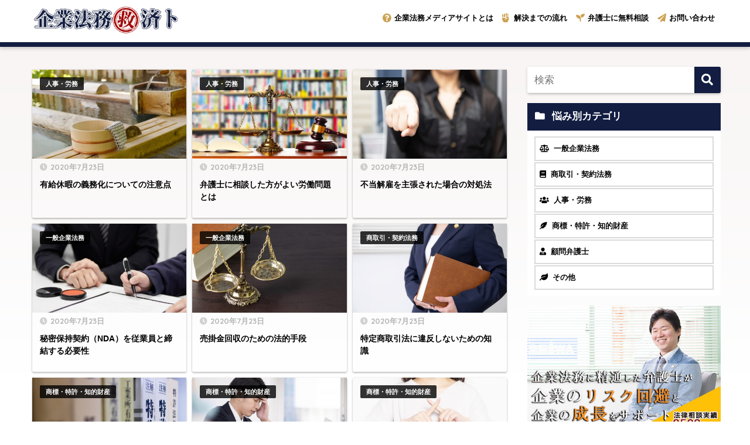

--- FILE ---
content_type: text/html; charset=UTF-8
request_url: https://lawyers-high.jp/legal-salvation/
body_size: 12063
content:
<!doctype html>
<html dir="ltr" lang="ja" prefix="og: https://ogp.me/ns#">
<head>
  <meta charset="utf-8">
  <meta http-equiv="X-UA-Compatible" content="IE=edge">
  <meta name="HandheldFriendly" content="True">
  <meta name="MobileOptimized" content="320">
  <meta name="viewport" content="width=device-width, initial-scale=1, viewport-fit=cover"/>
  <meta name="msapplication-TileColor" content="#121d41">
  <meta name="theme-color" content="#121d41">
  <link rel="pingback" href="https://lawyers-high.jp/legal-salvation/xmlrpc.php">
  <script src="https://ajax.googleapis.com/ajax/libs/jquery/3.1.0/jquery.min.js"></script>
  <script type="text/javascript">
    $(function(){
      $('#frontCategoly li').click(function(){
            $(this).children().toggleClass('open');
          });

    });
  </script>
  <title>ロイヤーズハイ企業法務メディア - 企業法務に関するメディアサイトです</title>

		<!-- All in One SEO 4.9.3 - aioseo.com -->
	<meta name="description" content="企業法務に関するメディアサイトです" />
	<meta name="robots" content="max-image-preview:large" />
	<link rel="canonical" href="https://lawyers-high.jp/legal-salvation/" />
	<link rel="next" href="https://lawyers-high.jp/legal-salvation/page/2/" />
	<meta name="generator" content="All in One SEO (AIOSEO) 4.9.3" />
		<meta property="og:locale" content="ja_JP" />
		<meta property="og:site_name" content="ロイヤーズハイ企業法務メディア - 企業法務に関するメディアサイトです" />
		<meta property="og:type" content="website" />
		<meta property="og:title" content="ロイヤーズハイ企業法務メディア - 企業法務に関するメディアサイトです" />
		<meta property="og:description" content="企業法務に関するメディアサイトです" />
		<meta property="og:url" content="https://lawyers-high.jp/legal-salvation/" />
		<meta name="twitter:card" content="summary" />
		<meta name="twitter:title" content="ロイヤーズハイ企業法務メディア - 企業法務に関するメディアサイトです" />
		<meta name="twitter:description" content="企業法務に関するメディアサイトです" />
		<script type="application/ld+json" class="aioseo-schema">
			{"@context":"https:\/\/schema.org","@graph":[{"@type":"BreadcrumbList","@id":"https:\/\/lawyers-high.jp\/legal-salvation\/#breadcrumblist","itemListElement":[{"@type":"ListItem","@id":"https:\/\/lawyers-high.jp\/legal-salvation#listItem","position":1,"name":"\u5bb6"}]},{"@type":"CollectionPage","@id":"https:\/\/lawyers-high.jp\/legal-salvation\/#collectionpage","url":"https:\/\/lawyers-high.jp\/legal-salvation\/","name":"\u30ed\u30a4\u30e4\u30fc\u30ba\u30cf\u30a4\u4f01\u696d\u6cd5\u52d9\u30e1\u30c7\u30a3\u30a2 - \u4f01\u696d\u6cd5\u52d9\u306b\u95a2\u3059\u308b\u30e1\u30c7\u30a3\u30a2\u30b5\u30a4\u30c8\u3067\u3059","description":"\u4f01\u696d\u6cd5\u52d9\u306b\u95a2\u3059\u308b\u30e1\u30c7\u30a3\u30a2\u30b5\u30a4\u30c8\u3067\u3059","inLanguage":"ja","isPartOf":{"@id":"https:\/\/lawyers-high.jp\/legal-salvation\/#website"},"breadcrumb":{"@id":"https:\/\/lawyers-high.jp\/legal-salvation\/#breadcrumblist"},"about":{"@id":"https:\/\/lawyers-high.jp\/legal-salvation\/#organization"}},{"@type":"Organization","@id":"https:\/\/lawyers-high.jp\/legal-salvation\/#organization","name":"\u30ed\u30a4\u30e4\u30fc\u30ba\u30cf\u30a4\u4f01\u696d\u6cd5\u52d9\u30e1\u30c7\u30a3\u30a2","description":"\u4f01\u696d\u6cd5\u52d9\u306b\u95a2\u3059\u308b\u30e1\u30c7\u30a3\u30a2\u30b5\u30a4\u30c8\u3067\u3059","url":"https:\/\/lawyers-high.jp\/legal-salvation\/"},{"@type":"WebSite","@id":"https:\/\/lawyers-high.jp\/legal-salvation\/#website","url":"https:\/\/lawyers-high.jp\/legal-salvation\/","name":"\u30ed\u30a4\u30e4\u30fc\u30ba\u30cf\u30a4\u4f01\u696d\u6cd5\u52d9\u30e1\u30c7\u30a3\u30a2","description":"\u4f01\u696d\u6cd5\u52d9\u306b\u95a2\u3059\u308b\u30e1\u30c7\u30a3\u30a2\u30b5\u30a4\u30c8\u3067\u3059","inLanguage":"ja","publisher":{"@id":"https:\/\/lawyers-high.jp\/legal-salvation\/#organization"}}]}
		</script>
		<!-- All in One SEO -->

<link rel='dns-prefetch' href='//ajax.googleapis.com' />
<link rel='dns-prefetch' href='//fonts.googleapis.com' />
<link rel='dns-prefetch' href='//use.fontawesome.com' />
<link rel="alternate" type="application/rss+xml" title="ロイヤーズハイ企業法務メディア &raquo; フィード" href="https://lawyers-high.jp/legal-salvation/feed/" />
<script type="text/javascript">
/* <![CDATA[ */
window._wpemojiSettings = {"baseUrl":"https:\/\/s.w.org\/images\/core\/emoji\/15.0.3\/72x72\/","ext":".png","svgUrl":"https:\/\/s.w.org\/images\/core\/emoji\/15.0.3\/svg\/","svgExt":".svg","source":{"concatemoji":"https:\/\/lawyers-high.jp\/legal-salvation\/wp-includes\/js\/wp-emoji-release.min.js"}};
/*! This file is auto-generated */
!function(i,n){var o,s,e;function c(e){try{var t={supportTests:e,timestamp:(new Date).valueOf()};sessionStorage.setItem(o,JSON.stringify(t))}catch(e){}}function p(e,t,n){e.clearRect(0,0,e.canvas.width,e.canvas.height),e.fillText(t,0,0);var t=new Uint32Array(e.getImageData(0,0,e.canvas.width,e.canvas.height).data),r=(e.clearRect(0,0,e.canvas.width,e.canvas.height),e.fillText(n,0,0),new Uint32Array(e.getImageData(0,0,e.canvas.width,e.canvas.height).data));return t.every(function(e,t){return e===r[t]})}function u(e,t,n){switch(t){case"flag":return n(e,"\ud83c\udff3\ufe0f\u200d\u26a7\ufe0f","\ud83c\udff3\ufe0f\u200b\u26a7\ufe0f")?!1:!n(e,"\ud83c\uddfa\ud83c\uddf3","\ud83c\uddfa\u200b\ud83c\uddf3")&&!n(e,"\ud83c\udff4\udb40\udc67\udb40\udc62\udb40\udc65\udb40\udc6e\udb40\udc67\udb40\udc7f","\ud83c\udff4\u200b\udb40\udc67\u200b\udb40\udc62\u200b\udb40\udc65\u200b\udb40\udc6e\u200b\udb40\udc67\u200b\udb40\udc7f");case"emoji":return!n(e,"\ud83d\udc26\u200d\u2b1b","\ud83d\udc26\u200b\u2b1b")}return!1}function f(e,t,n){var r="undefined"!=typeof WorkerGlobalScope&&self instanceof WorkerGlobalScope?new OffscreenCanvas(300,150):i.createElement("canvas"),a=r.getContext("2d",{willReadFrequently:!0}),o=(a.textBaseline="top",a.font="600 32px Arial",{});return e.forEach(function(e){o[e]=t(a,e,n)}),o}function t(e){var t=i.createElement("script");t.src=e,t.defer=!0,i.head.appendChild(t)}"undefined"!=typeof Promise&&(o="wpEmojiSettingsSupports",s=["flag","emoji"],n.supports={everything:!0,everythingExceptFlag:!0},e=new Promise(function(e){i.addEventListener("DOMContentLoaded",e,{once:!0})}),new Promise(function(t){var n=function(){try{var e=JSON.parse(sessionStorage.getItem(o));if("object"==typeof e&&"number"==typeof e.timestamp&&(new Date).valueOf()<e.timestamp+604800&&"object"==typeof e.supportTests)return e.supportTests}catch(e){}return null}();if(!n){if("undefined"!=typeof Worker&&"undefined"!=typeof OffscreenCanvas&&"undefined"!=typeof URL&&URL.createObjectURL&&"undefined"!=typeof Blob)try{var e="postMessage("+f.toString()+"("+[JSON.stringify(s),u.toString(),p.toString()].join(",")+"));",r=new Blob([e],{type:"text/javascript"}),a=new Worker(URL.createObjectURL(r),{name:"wpTestEmojiSupports"});return void(a.onmessage=function(e){c(n=e.data),a.terminate(),t(n)})}catch(e){}c(n=f(s,u,p))}t(n)}).then(function(e){for(var t in e)n.supports[t]=e[t],n.supports.everything=n.supports.everything&&n.supports[t],"flag"!==t&&(n.supports.everythingExceptFlag=n.supports.everythingExceptFlag&&n.supports[t]);n.supports.everythingExceptFlag=n.supports.everythingExceptFlag&&!n.supports.flag,n.DOMReady=!1,n.readyCallback=function(){n.DOMReady=!0}}).then(function(){return e}).then(function(){var e;n.supports.everything||(n.readyCallback(),(e=n.source||{}).concatemoji?t(e.concatemoji):e.wpemoji&&e.twemoji&&(t(e.twemoji),t(e.wpemoji)))}))}((window,document),window._wpemojiSettings);
/* ]]> */
</script>
<link rel='stylesheet' id='sng-stylesheet-css' href='https://lawyers-high.jp/legal-salvation/wp-content/themes/sango-theme/style.css?ver1_8_7' type='text/css' media='all' />
<link rel='stylesheet' id='sng-option-css' href='https://lawyers-high.jp/legal-salvation/wp-content/themes/sango-theme/entry-option.css?ver1_8_7' type='text/css' media='all' />
<link rel='stylesheet' id='sng-googlefonts-css' href='https://fonts.googleapis.com/css?family=Quicksand%3A500%2C700&#038;display=swap' type='text/css' media='all' />
<link rel='stylesheet' id='sng-fontawesome5-css' href='https://use.fontawesome.com/releases/v5.7.2/css/all.css' type='text/css' media='all' />
<style id='wp-emoji-styles-inline-css' type='text/css'>

	img.wp-smiley, img.emoji {
		display: inline !important;
		border: none !important;
		box-shadow: none !important;
		height: 1em !important;
		width: 1em !important;
		margin: 0 0.07em !important;
		vertical-align: -0.1em !important;
		background: none !important;
		padding: 0 !important;
	}
</style>
<link rel='stylesheet' id='wp-block-library-css' href='https://lawyers-high.jp/legal-salvation/wp-includes/css/dist/block-library/style.min.css' type='text/css' media='all' />
<link rel='stylesheet' id='aioseo/css/src/vue/standalone/blocks/table-of-contents/global.scss-css' href='https://lawyers-high.jp/legal-salvation/wp-content/plugins/all-in-one-seo-pack/dist/Lite/assets/css/table-of-contents/global.e90f6d47.css' type='text/css' media='all' />
<style id='classic-theme-styles-inline-css' type='text/css'>
/*! This file is auto-generated */
.wp-block-button__link{color:#fff;background-color:#32373c;border-radius:9999px;box-shadow:none;text-decoration:none;padding:calc(.667em + 2px) calc(1.333em + 2px);font-size:1.125em}.wp-block-file__button{background:#32373c;color:#fff;text-decoration:none}
</style>
<style id='global-styles-inline-css' type='text/css'>
:root{--wp--preset--aspect-ratio--square: 1;--wp--preset--aspect-ratio--4-3: 4/3;--wp--preset--aspect-ratio--3-4: 3/4;--wp--preset--aspect-ratio--3-2: 3/2;--wp--preset--aspect-ratio--2-3: 2/3;--wp--preset--aspect-ratio--16-9: 16/9;--wp--preset--aspect-ratio--9-16: 9/16;--wp--preset--color--black: #000000;--wp--preset--color--cyan-bluish-gray: #abb8c3;--wp--preset--color--white: #ffffff;--wp--preset--color--pale-pink: #f78da7;--wp--preset--color--vivid-red: #cf2e2e;--wp--preset--color--luminous-vivid-orange: #ff6900;--wp--preset--color--luminous-vivid-amber: #fcb900;--wp--preset--color--light-green-cyan: #7bdcb5;--wp--preset--color--vivid-green-cyan: #00d084;--wp--preset--color--pale-cyan-blue: #8ed1fc;--wp--preset--color--vivid-cyan-blue: #0693e3;--wp--preset--color--vivid-purple: #9b51e0;--wp--preset--gradient--vivid-cyan-blue-to-vivid-purple: linear-gradient(135deg,rgba(6,147,227,1) 0%,rgb(155,81,224) 100%);--wp--preset--gradient--light-green-cyan-to-vivid-green-cyan: linear-gradient(135deg,rgb(122,220,180) 0%,rgb(0,208,130) 100%);--wp--preset--gradient--luminous-vivid-amber-to-luminous-vivid-orange: linear-gradient(135deg,rgba(252,185,0,1) 0%,rgba(255,105,0,1) 100%);--wp--preset--gradient--luminous-vivid-orange-to-vivid-red: linear-gradient(135deg,rgba(255,105,0,1) 0%,rgb(207,46,46) 100%);--wp--preset--gradient--very-light-gray-to-cyan-bluish-gray: linear-gradient(135deg,rgb(238,238,238) 0%,rgb(169,184,195) 100%);--wp--preset--gradient--cool-to-warm-spectrum: linear-gradient(135deg,rgb(74,234,220) 0%,rgb(151,120,209) 20%,rgb(207,42,186) 40%,rgb(238,44,130) 60%,rgb(251,105,98) 80%,rgb(254,248,76) 100%);--wp--preset--gradient--blush-light-purple: linear-gradient(135deg,rgb(255,206,236) 0%,rgb(152,150,240) 100%);--wp--preset--gradient--blush-bordeaux: linear-gradient(135deg,rgb(254,205,165) 0%,rgb(254,45,45) 50%,rgb(107,0,62) 100%);--wp--preset--gradient--luminous-dusk: linear-gradient(135deg,rgb(255,203,112) 0%,rgb(199,81,192) 50%,rgb(65,88,208) 100%);--wp--preset--gradient--pale-ocean: linear-gradient(135deg,rgb(255,245,203) 0%,rgb(182,227,212) 50%,rgb(51,167,181) 100%);--wp--preset--gradient--electric-grass: linear-gradient(135deg,rgb(202,248,128) 0%,rgb(113,206,126) 100%);--wp--preset--gradient--midnight: linear-gradient(135deg,rgb(2,3,129) 0%,rgb(40,116,252) 100%);--wp--preset--font-size--small: 13px;--wp--preset--font-size--medium: 20px;--wp--preset--font-size--large: 36px;--wp--preset--font-size--x-large: 42px;--wp--preset--spacing--20: 0.44rem;--wp--preset--spacing--30: 0.67rem;--wp--preset--spacing--40: 1rem;--wp--preset--spacing--50: 1.5rem;--wp--preset--spacing--60: 2.25rem;--wp--preset--spacing--70: 3.38rem;--wp--preset--spacing--80: 5.06rem;--wp--preset--shadow--natural: 6px 6px 9px rgba(0, 0, 0, 0.2);--wp--preset--shadow--deep: 12px 12px 50px rgba(0, 0, 0, 0.4);--wp--preset--shadow--sharp: 6px 6px 0px rgba(0, 0, 0, 0.2);--wp--preset--shadow--outlined: 6px 6px 0px -3px rgba(255, 255, 255, 1), 6px 6px rgba(0, 0, 0, 1);--wp--preset--shadow--crisp: 6px 6px 0px rgba(0, 0, 0, 1);}:where(.is-layout-flex){gap: 0.5em;}:where(.is-layout-grid){gap: 0.5em;}body .is-layout-flex{display: flex;}.is-layout-flex{flex-wrap: wrap;align-items: center;}.is-layout-flex > :is(*, div){margin: 0;}body .is-layout-grid{display: grid;}.is-layout-grid > :is(*, div){margin: 0;}:where(.wp-block-columns.is-layout-flex){gap: 2em;}:where(.wp-block-columns.is-layout-grid){gap: 2em;}:where(.wp-block-post-template.is-layout-flex){gap: 1.25em;}:where(.wp-block-post-template.is-layout-grid){gap: 1.25em;}.has-black-color{color: var(--wp--preset--color--black) !important;}.has-cyan-bluish-gray-color{color: var(--wp--preset--color--cyan-bluish-gray) !important;}.has-white-color{color: var(--wp--preset--color--white) !important;}.has-pale-pink-color{color: var(--wp--preset--color--pale-pink) !important;}.has-vivid-red-color{color: var(--wp--preset--color--vivid-red) !important;}.has-luminous-vivid-orange-color{color: var(--wp--preset--color--luminous-vivid-orange) !important;}.has-luminous-vivid-amber-color{color: var(--wp--preset--color--luminous-vivid-amber) !important;}.has-light-green-cyan-color{color: var(--wp--preset--color--light-green-cyan) !important;}.has-vivid-green-cyan-color{color: var(--wp--preset--color--vivid-green-cyan) !important;}.has-pale-cyan-blue-color{color: var(--wp--preset--color--pale-cyan-blue) !important;}.has-vivid-cyan-blue-color{color: var(--wp--preset--color--vivid-cyan-blue) !important;}.has-vivid-purple-color{color: var(--wp--preset--color--vivid-purple) !important;}.has-black-background-color{background-color: var(--wp--preset--color--black) !important;}.has-cyan-bluish-gray-background-color{background-color: var(--wp--preset--color--cyan-bluish-gray) !important;}.has-white-background-color{background-color: var(--wp--preset--color--white) !important;}.has-pale-pink-background-color{background-color: var(--wp--preset--color--pale-pink) !important;}.has-vivid-red-background-color{background-color: var(--wp--preset--color--vivid-red) !important;}.has-luminous-vivid-orange-background-color{background-color: var(--wp--preset--color--luminous-vivid-orange) !important;}.has-luminous-vivid-amber-background-color{background-color: var(--wp--preset--color--luminous-vivid-amber) !important;}.has-light-green-cyan-background-color{background-color: var(--wp--preset--color--light-green-cyan) !important;}.has-vivid-green-cyan-background-color{background-color: var(--wp--preset--color--vivid-green-cyan) !important;}.has-pale-cyan-blue-background-color{background-color: var(--wp--preset--color--pale-cyan-blue) !important;}.has-vivid-cyan-blue-background-color{background-color: var(--wp--preset--color--vivid-cyan-blue) !important;}.has-vivid-purple-background-color{background-color: var(--wp--preset--color--vivid-purple) !important;}.has-black-border-color{border-color: var(--wp--preset--color--black) !important;}.has-cyan-bluish-gray-border-color{border-color: var(--wp--preset--color--cyan-bluish-gray) !important;}.has-white-border-color{border-color: var(--wp--preset--color--white) !important;}.has-pale-pink-border-color{border-color: var(--wp--preset--color--pale-pink) !important;}.has-vivid-red-border-color{border-color: var(--wp--preset--color--vivid-red) !important;}.has-luminous-vivid-orange-border-color{border-color: var(--wp--preset--color--luminous-vivid-orange) !important;}.has-luminous-vivid-amber-border-color{border-color: var(--wp--preset--color--luminous-vivid-amber) !important;}.has-light-green-cyan-border-color{border-color: var(--wp--preset--color--light-green-cyan) !important;}.has-vivid-green-cyan-border-color{border-color: var(--wp--preset--color--vivid-green-cyan) !important;}.has-pale-cyan-blue-border-color{border-color: var(--wp--preset--color--pale-cyan-blue) !important;}.has-vivid-cyan-blue-border-color{border-color: var(--wp--preset--color--vivid-cyan-blue) !important;}.has-vivid-purple-border-color{border-color: var(--wp--preset--color--vivid-purple) !important;}.has-vivid-cyan-blue-to-vivid-purple-gradient-background{background: var(--wp--preset--gradient--vivid-cyan-blue-to-vivid-purple) !important;}.has-light-green-cyan-to-vivid-green-cyan-gradient-background{background: var(--wp--preset--gradient--light-green-cyan-to-vivid-green-cyan) !important;}.has-luminous-vivid-amber-to-luminous-vivid-orange-gradient-background{background: var(--wp--preset--gradient--luminous-vivid-amber-to-luminous-vivid-orange) !important;}.has-luminous-vivid-orange-to-vivid-red-gradient-background{background: var(--wp--preset--gradient--luminous-vivid-orange-to-vivid-red) !important;}.has-very-light-gray-to-cyan-bluish-gray-gradient-background{background: var(--wp--preset--gradient--very-light-gray-to-cyan-bluish-gray) !important;}.has-cool-to-warm-spectrum-gradient-background{background: var(--wp--preset--gradient--cool-to-warm-spectrum) !important;}.has-blush-light-purple-gradient-background{background: var(--wp--preset--gradient--blush-light-purple) !important;}.has-blush-bordeaux-gradient-background{background: var(--wp--preset--gradient--blush-bordeaux) !important;}.has-luminous-dusk-gradient-background{background: var(--wp--preset--gradient--luminous-dusk) !important;}.has-pale-ocean-gradient-background{background: var(--wp--preset--gradient--pale-ocean) !important;}.has-electric-grass-gradient-background{background: var(--wp--preset--gradient--electric-grass) !important;}.has-midnight-gradient-background{background: var(--wp--preset--gradient--midnight) !important;}.has-small-font-size{font-size: var(--wp--preset--font-size--small) !important;}.has-medium-font-size{font-size: var(--wp--preset--font-size--medium) !important;}.has-large-font-size{font-size: var(--wp--preset--font-size--large) !important;}.has-x-large-font-size{font-size: var(--wp--preset--font-size--x-large) !important;}
:where(.wp-block-post-template.is-layout-flex){gap: 1.25em;}:where(.wp-block-post-template.is-layout-grid){gap: 1.25em;}
:where(.wp-block-columns.is-layout-flex){gap: 2em;}:where(.wp-block-columns.is-layout-grid){gap: 2em;}
:root :where(.wp-block-pullquote){font-size: 1.5em;line-height: 1.6;}
</style>
<link rel='stylesheet' id='toc-screen-css' href='https://lawyers-high.jp/legal-salvation/wp-content/plugins/table-of-contents-plus/screen.min.css' type='text/css' media='all' />
<link rel='stylesheet' id='parent-style-css' href='https://lawyers-high.jp/legal-salvation/wp-content/themes/sango-theme/style.css' type='text/css' media='all' />
<link rel='stylesheet' id='child-style-css' href='https://lawyers-high.jp/legal-salvation/wp-content/themes/sango-adamas-m/style.css' type='text/css' media='all' />
<script type="text/javascript" src="https://ajax.googleapis.com/ajax/libs/jquery/2.2.4/jquery.min.js" id="jquery-js"></script>
<link rel="https://api.w.org/" href="https://lawyers-high.jp/legal-salvation/wp-json/" /><link rel="EditURI" type="application/rsd+xml" title="RSD" href="https://lawyers-high.jp/legal-salvation/xmlrpc.php?rsd" />
<meta name="description" content="企業法務に関するメディアサイトです" /><meta property="og:title" content="ロイヤーズハイ企業法務メディア｜企業法務に関するメディアサイトです" />
<meta property="og:description" content="企業法務に関するメディアサイトです" />
<meta property="og:type" content="website" />
<meta property="og:url" content="https://lawyers-high.jp/legal-salvation" />
<meta property="og:image" content="https://lawyers-high.jp/legal-salvation//wp-content/uploads/2020/07/dammy.jpg" />
<meta name="thumbnail" content="https://lawyers-high.jp/legal-salvation//wp-content/uploads/2020/07/dammy.jpg" />
<meta property="og:site_name" content="ロイヤーズハイ企業法務メディア" />
<meta name="twitter:card" content="summary_large_image" />
<link rel="icon" href="https://lawyers-high.jp/legal-salvation/wp-content/uploads/2020/07/cropped-天秤アイコン1-32x32.png" sizes="32x32" />
<link rel="icon" href="https://lawyers-high.jp/legal-salvation/wp-content/uploads/2020/07/cropped-天秤アイコン1-192x192.png" sizes="192x192" />
<link rel="apple-touch-icon" href="https://lawyers-high.jp/legal-salvation/wp-content/uploads/2020/07/cropped-天秤アイコン1-180x180.png" />
<meta name="msapplication-TileImage" content="https://lawyers-high.jp/legal-salvation/wp-content/uploads/2020/07/cropped-天秤アイコン1-270x270.png" />
<style>
a {color: #121d41;}
.main-c, .has-sango-main-color {color: #121d41;}
.main-bc, .has-sango-main-background-color {background-color: #121d41;}
.main-bdr, #inner-content .main-bdr {border-color:  #121d41;}
.pastel-c, .has-sango-pastel-color {color: #121d41; }
.pastel-bc, .has-sango-pastel-background-color, #inner-content .pastel-bc {background-color: #121d41;}
.accent-c, .has-sango-accent-color {color: #cca151;}
.accent-bc, .has-sango-accent-background-color {background-color: #cca151;}
.header, #footer-menu, .drawer__title {background-color: #ffffff;}
#logo a {color: #FFF;}
.desktop-nav li a , .mobile-nav li a, #footer-menu a ,.copyright, #drawer__open, .header-search__open, .drawer__title {color: #000000;}
.drawer__title .close span, .drawer__title .close span:before {background: #000000;}
.desktop-nav li:after {background: #000000;}
.mobile-nav .current-menu-item {border-bottom-color: #000000;}
.widgettitle {color: #ffffff;background-color:#121d41;}
.footer {background-color: #e0e4eb;}
.footer, .footer a, .footer .widget ul li a {color: #333333;}
#toc_container .toc_title, .entry-content .ez-toc-title-container, #footer_menu .raised, .pagination a, .pagination span, #reply-title:before , .entry-content blockquote:before ,.main-c-before li:before ,.main-c-b:before{color: #121d41;}
#searchsubmit, #toc_container .toc_title:before, .ez-toc-title-container:before, .cat-name, .pre_tag > span, .pagination .current, #submit ,.withtag_list > span,.main-bc-before li:before {background-color: #121d41;}
#toc_container, #ez-toc-container, h3 ,.li-mainbdr ul,.li-mainbdr ol {border-color: #121d41;}
.search-title i ,.acc-bc-before li:before {background: #cca151;}
.li-accentbdr ul, .li-accentbdr ol {border-color: #cca151;}
.pagination a:hover ,.li-pastelbc ul, .li-pastelbc ol {background: #121d41;}
body {font-size: 100%;}
@media only screen and (min-width: 481px) {
body {font-size: 107%;}
}
@media only screen and (min-width: 1030px) {
body {font-size: 107%;}
}
.totop {background: #cda051;}
.header-info a {color: #FFF; background: linear-gradient(95deg,#738bff,#85e3ec);}
.fixed-menu ul {background: #FFF;}
.fixed-menu a {color: #a2a7ab;}
.fixed-menu .current-menu-item a , .fixed-menu ul li a.active {color: #6bb6ff;}
.post-tab {background: #FFF;} .post-tab>div {color: #a7a7a7} .post-tab > div.tab-active{background: linear-gradient(45deg,#bdb9ff,#67b8ff)}
</style>
	
	<!-- Google Tag Manager -->
<script>(function(w,d,s,l,i){w[l]=w[l]||[];w[l].push({'gtm.start':
new Date().getTime(),event:'gtm.js'});var f=d.getElementsByTagName(s)[0],
j=d.createElement(s),dl=l!='dataLayer'?'&l='+l:'';j.async=true;j.src=
'https://www.googletagmanager.com/gtm.js?id='+i+dl;f.parentNode.insertBefore(j,f);
})(window,document,'script','dataLayer','GTM-5CH24NQ');</script>
<!-- End Google Tag Manager -->
<!-- SA Google Tag Manager -->
<script>(function(w,d,s,l,i){w[l]=w[l]||[];w[l].push({'gtm.start':
new Date().getTime(),event:'gtm.js'});var f=d.getElementsByTagName(s)[0],
j=d.createElement(s),dl=l!='dataLayer'?'&l='+l:'';j.async=true;j.src=
'https://www.googletagmanager.com/gtm.js?id='+i+dl;f.parentNode.insertBefore(j,f);
})(window,document,'script','dataLayer','GTM-KC7S24JG');</script>
<!--  SA End Google Tag Manager -->
	<meta name="google-site-verification" content="iHz8fWjnmL-XckZih-ySPdOD5MD5p23XxAFaLPbxsfU" />
</head>
<body class="home blog fa5">
<!-- Google Tag Manager (noscript) -->
<noscript><iframe src="https://www.googletagmanager.com/ns.html?id=GTM-KC7S24JG"
height="0" width="0" style="display:none;visibility:hidden"></iframe></noscript>
<!-- End Google Tag Manager (noscript) -->
  <div id="container">
    <header class="header">
            <div id="inner-header" class="wrap cf">
    <h1 id="logo" class="h1 dfont">
    <a href="https://lawyers-high.jp/legal-salvation">
              <img src="https://lawyers-high.jp/legal-salvation//wp-content/uploads/2020/07/logo-kigyou.png" alt="ロイヤーズハイ企業法務メディア">
                </a>
  </h1>
  <div class="header-search">
      <label class="header-search__open" for="header-search-input"><i class="fas fa-search"></i></label>
    <input type="checkbox" class="header-search__input" id="header-search-input" onclick="document.querySelector('.header-search__modal .searchform__input').focus()">
  <label class="header-search__close" for="header-search-input"></label>
  <div class="header-search__modal">
    <form role="search" method="get" id="searchform" class="searchform" action="https://lawyers-high.jp/legal-salvation/">
  <div>
    <input type="search" id="s" class="searchform__input" name="s" value="" placeholder="検索" />
    <button type="submit" id="searchsubmit" class="searchform__submit"><i class="fas fa-search"></i></button>
  </div>
</form>  </div>
</div>  <nav class="desktop-nav clearfix"><ul id="menu-%e3%82%b0%e3%83%ad%e3%83%bc%e3%83%90%e3%83%ab%e3%83%8a%e3%83%93" class="menu"><li id="menu-item-65" class="menu-item menu-item-type-post_type menu-item-object-page menu-item-65"><a href="https://lawyers-high.jp/legal-salvation/about/">企業法務メディアサイトとは</a></li>
<li id="menu-item-66" class="menu-item menu-item-type-post_type menu-item-object-page menu-item-66"><a href="https://lawyers-high.jp/legal-salvation/flow/">解決までの流れ</a></li>
<li id="menu-item-20" class="menu-item menu-item-type-post_type menu-item-object-page menu-item-20"><a href="https://lawyers-high.jp/legal-salvation/lawer/">弁護士に無料相談</a></li>
<li id="menu-item-21" class="menu-item menu-item-type-post_type menu-item-object-page menu-item-21"><a href="https://lawyers-high.jp/legal-salvation/contact/">お問い合わせ</a></li>
</ul></nav></div>
						<div class="infoWrapper spModal spOnly">
					<div>
						<p class="time">無料法律相談実施中</p>
						<a href="tel:06-4394-7790" class="tel"> <i class="fas fa-phone"></i>&nbsp;06-4394-7790</a>
						<p class="holiday pcOnly">土日祝・夜間も対応</p>
					</div>
					<a style="margin:0;" href="https://lawyers-high.jp/legal-salvation/contact" class="mail flex"><i class="fas fa-envelope"></i><p>24時間<br>メール受付中</p></a>
				</div>
				    </header>
      <div id="content">
    <div id="inner-content" class="wrap cf">
      <main id="main" class="m-all t-2of3 d-5of7 cf">
            <div class="cardtype cf">
        <article class="cardtype__article">
    <a class="cardtype__link" href="https://lawyers-high.jp/legal-salvation/349/">
      <p class="cardtype__img">
        <img src="https://lawyers-high.jp/legal-salvation/wp-content/uploads/2020/07/280029_s-520x300.jpg" alt="有給休暇の義務化についての注意点" loading="lazy">
      </p>
      <div class="cardtype__article-info">
        <time class="pubdate entry-time dfont" itemprop="datePublished" datetime="2020-07-23">2020年7月23日</time>        <h2>有給休暇の義務化についての注意点</h2>
      </div>
    </a>
  <a class="dfont cat-name catid3" href="https://lawyers-high.jp/legal-salvation/category/cat-3/">人事・労務</a>  </article>
  <article class="cardtype__article">
    <a class="cardtype__link" href="https://lawyers-high.jp/legal-salvation/346/">
      <p class="cardtype__img">
        <img src="https://lawyers-high.jp/legal-salvation/wp-content/uploads/2020/07/3568743_s-520x300.jpg" alt="弁護士に相談した方がよい労働問題とは" loading="lazy">
      </p>
      <div class="cardtype__article-info">
        <time class="pubdate entry-time dfont" itemprop="datePublished" datetime="2020-07-23">2020年7月23日</time>        <h2>弁護士に相談した方がよい労働問題とは</h2>
      </div>
    </a>
  <a class="dfont cat-name catid3" href="https://lawyers-high.jp/legal-salvation/category/cat-3/">人事・労務</a>  </article>
  <article class="cardtype__article">
    <a class="cardtype__link" href="https://lawyers-high.jp/legal-salvation/342/">
      <p class="cardtype__img">
        <img src="https://lawyers-high.jp/legal-salvation/wp-content/uploads/2020/07/3680887_s-520x300.jpg" alt="不当解雇を主張された場合の対処法" loading="lazy">
      </p>
      <div class="cardtype__article-info">
        <time class="pubdate entry-time dfont" itemprop="datePublished" datetime="2020-07-23">2020年7月23日</time>        <h2>不当解雇を主張された場合の対処法</h2>
      </div>
    </a>
  <a class="dfont cat-name catid3" href="https://lawyers-high.jp/legal-salvation/category/cat-3/">人事・労務</a>  </article>
  <article class="cardtype__article">
    <a class="cardtype__link" href="https://lawyers-high.jp/legal-salvation/338/">
      <p class="cardtype__img">
        <img src="https://lawyers-high.jp/legal-salvation/wp-content/uploads/2020/07/3323941_s-520x300.jpg" alt="秘密保持契約（NDA）を従業員と締結する必要性" loading="lazy">
      </p>
      <div class="cardtype__article-info">
        <time class="pubdate entry-time dfont" itemprop="datePublished" datetime="2020-07-23">2020年7月23日</time>        <h2>秘密保持契約（NDA）を従業員と締結する必要性</h2>
      </div>
    </a>
  <a class="dfont cat-name catid1" href="https://lawyers-high.jp/legal-salvation/category/cat-1/">一般企業法務</a>  </article>
  <article class="cardtype__article">
    <a class="cardtype__link" href="https://lawyers-high.jp/legal-salvation/335/">
      <p class="cardtype__img">
        <img src="https://lawyers-high.jp/legal-salvation/wp-content/uploads/2020/07/3676575_s-520x300.jpg" alt="売掛金回収のための法的手段" loading="lazy">
      </p>
      <div class="cardtype__article-info">
        <time class="pubdate entry-time dfont" itemprop="datePublished" datetime="2020-07-23">2020年7月23日</time>        <h2>売掛金回収のための法的手段</h2>
      </div>
    </a>
  <a class="dfont cat-name catid1" href="https://lawyers-high.jp/legal-salvation/category/cat-1/">一般企業法務</a>  </article>
  <article class="cardtype__article">
    <a class="cardtype__link" href="https://lawyers-high.jp/legal-salvation/328/">
      <p class="cardtype__img">
        <img src="https://lawyers-high.jp/legal-salvation/wp-content/uploads/2020/07/3676703_s-520x300.jpg" alt="特定商取引法に違反しないための知識" loading="lazy">
      </p>
      <div class="cardtype__article-info">
        <time class="pubdate entry-time dfont" itemprop="datePublished" datetime="2020-07-23">2020年7月23日</time>        <h2>特定商取引法に違反しないための知識</h2>
      </div>
    </a>
  <a class="dfont cat-name catid2" href="https://lawyers-high.jp/legal-salvation/category/cat-2/">商取引・契約法務</a>  </article>
  <article class="cardtype__article">
    <a class="cardtype__link" href="https://lawyers-high.jp/legal-salvation/322/">
      <p class="cardtype__img">
        <img src="https://lawyers-high.jp/legal-salvation/wp-content/uploads/2020/07/1019832_s-520x300.jpg" alt="特許権の性質と対象となる範囲" loading="lazy">
      </p>
      <div class="cardtype__article-info">
        <time class="pubdate entry-time dfont" itemprop="datePublished" datetime="2020-07-23">2020年7月23日</time>        <h2>特許権の性質と対象となる範囲</h2>
      </div>
    </a>
  <a class="dfont cat-name catid4" href="https://lawyers-high.jp/legal-salvation/category/cat-4/">商標・特許・知的財産</a>  </article>
  <article class="cardtype__article">
    <a class="cardtype__link" href="https://lawyers-high.jp/legal-salvation/316/">
      <p class="cardtype__img">
        <img src="https://lawyers-high.jp/legal-salvation/wp-content/uploads/2020/07/3319089_s-520x300.jpg" alt="著作権侵害してしまった場合" loading="lazy">
      </p>
      <div class="cardtype__article-info">
        <time class="pubdate entry-time dfont" itemprop="datePublished" datetime="2020-07-23">2020年7月23日</time>        <h2>著作権侵害してしまった場合</h2>
      </div>
    </a>
  <a class="dfont cat-name catid4" href="https://lawyers-high.jp/legal-salvation/category/cat-4/">商標・特許・知的財産</a>  </article>
  <article class="cardtype__article">
    <a class="cardtype__link" href="https://lawyers-high.jp/legal-salvation/312/">
      <p class="cardtype__img">
        <img src="https://lawyers-high.jp/legal-salvation/wp-content/uploads/2020/07/3374361_s-520x300.jpg" alt="著作権侵害されてしまった場合" loading="lazy">
      </p>
      <div class="cardtype__article-info">
        <time class="pubdate entry-time dfont" itemprop="datePublished" datetime="2020-07-23">2020年7月23日</time>        <h2>著作権侵害されてしまった場合</h2>
      </div>
    </a>
  <a class="dfont cat-name catid4" href="https://lawyers-high.jp/legal-salvation/category/cat-4/">商標・特許・知的財産</a>  </article>
  <article class="cardtype__article">
    <a class="cardtype__link" href="https://lawyers-high.jp/legal-salvation/309/">
      <p class="cardtype__img">
        <img src="https://lawyers-high.jp/legal-salvation/wp-content/uploads/2020/07/3244504_s-520x300.jpg" alt="知的財産として保護される対象とは" loading="lazy">
      </p>
      <div class="cardtype__article-info">
        <time class="pubdate entry-time dfont" itemprop="datePublished" datetime="2020-07-23">2020年7月23日</time>        <h2>知的財産として保護される対象とは</h2>
      </div>
    </a>
  <a class="dfont cat-name catid4" href="https://lawyers-high.jp/legal-salvation/category/cat-4/">商標・特許・知的財産</a>  </article>
  <article class="cardtype__article">
    <a class="cardtype__link" href="https://lawyers-high.jp/legal-salvation/306/">
      <p class="cardtype__img">
        <img src="https://lawyers-high.jp/legal-salvation/wp-content/uploads/2020/07/3073797_s-520x300.jpg" alt="事業承継のススメ" loading="lazy">
      </p>
      <div class="cardtype__article-info">
        <time class="pubdate entry-time dfont" itemprop="datePublished" datetime="2020-07-23">2020年7月23日</time>        <h2>事業承継のススメ</h2>
      </div>
    </a>
  <a class="dfont cat-name catid8" href="https://lawyers-high.jp/legal-salvation/category/cat-6/">その他</a>  </article>
  <article class="cardtype__article">
    <a class="cardtype__link" href="https://lawyers-high.jp/legal-salvation/300/">
      <p class="cardtype__img">
        <img src="https://lawyers-high.jp/legal-salvation/wp-content/uploads/2020/07/3498422_s-520x300.jpg" alt="公正取引のために下請法の準拠とは" loading="lazy">
      </p>
      <div class="cardtype__article-info">
        <time class="pubdate entry-time dfont" itemprop="datePublished" datetime="2020-07-23">2020年7月23日</time>        <h2>公正取引のために下請法の準拠とは</h2>
      </div>
    </a>
  <a class="dfont cat-name catid2" href="https://lawyers-high.jp/legal-salvation/category/cat-2/">商取引・契約法務</a>  </article>
  <article class="cardtype__article">
    <a class="cardtype__link" href="https://lawyers-high.jp/legal-salvation/296/">
      <p class="cardtype__img">
        <img src="https://lawyers-high.jp/legal-salvation/wp-content/uploads/2020/07/418152_s-520x300.jpg" alt="顧問弁護士の費用相場と費用対効果" loading="lazy">
      </p>
      <div class="cardtype__article-info">
        <time class="pubdate entry-time dfont" itemprop="datePublished" datetime="2020-07-23">2020年7月23日</time>        <h2>顧問弁護士の費用相場と費用対効果</h2>
      </div>
    </a>
  <a class="dfont cat-name catid7" href="https://lawyers-high.jp/legal-salvation/category/cat-5/">顧問弁護士</a>  </article>
  <article class="cardtype__article">
    <a class="cardtype__link" href="https://lawyers-high.jp/legal-salvation/292/">
      <p class="cardtype__img">
        <img src="https://lawyers-high.jp/legal-salvation/wp-content/uploads/2020/07/2900630_s-520x300.jpg" alt="顧問弁護士の委任範囲とは" loading="lazy">
      </p>
      <div class="cardtype__article-info">
        <time class="pubdate entry-time dfont" itemprop="datePublished" datetime="2020-07-23">2020年7月23日</time>        <h2>顧問弁護士の委任範囲とは</h2>
      </div>
    </a>
  <a class="dfont cat-name catid7" href="https://lawyers-high.jp/legal-salvation/category/cat-5/">顧問弁護士</a>  </article>
  <article class="cardtype__article">
    <a class="cardtype__link" href="https://lawyers-high.jp/legal-salvation/289/">
      <p class="cardtype__img">
        <img src="https://lawyers-high.jp/legal-salvation/wp-content/uploads/2020/07/415742_s-520x300.jpg" alt="顧問弁護士に求めたいこと" loading="lazy">
      </p>
      <div class="cardtype__article-info">
        <time class="pubdate entry-time dfont" itemprop="datePublished" datetime="2020-07-23">2020年7月23日</time>        <h2>顧問弁護士に求めたいこと</h2>
      </div>
    </a>
  <a class="dfont cat-name catid7" href="https://lawyers-high.jp/legal-salvation/category/cat-5/">顧問弁護士</a>  </article>
  <article class="cardtype__article">
    <a class="cardtype__link" href="https://lawyers-high.jp/legal-salvation/286/">
      <p class="cardtype__img">
        <img src="https://lawyers-high.jp/legal-salvation/wp-content/uploads/2020/07/133636_s-520x300.jpg" alt="個人情報漏洩の防止策について" loading="lazy">
      </p>
      <div class="cardtype__article-info">
        <time class="pubdate entry-time dfont" itemprop="datePublished" datetime="2020-07-23">2020年7月23日</time>        <h2>個人情報漏洩の防止策について</h2>
      </div>
    </a>
  <a class="dfont cat-name catid1" href="https://lawyers-high.jp/legal-salvation/category/cat-1/">一般企業法務</a>  </article>
  <article class="cardtype__article">
    <a class="cardtype__link" href="https://lawyers-high.jp/legal-salvation/283/">
      <p class="cardtype__img">
        <img src="https://lawyers-high.jp/legal-salvation/wp-content/uploads/2020/07/3500584_s-520x300.jpg" alt="契約書を弁護士に作成依頼するメリット" loading="lazy">
      </p>
      <div class="cardtype__article-info">
        <time class="pubdate entry-time dfont" itemprop="datePublished" datetime="2020-07-23">2020年7月23日</time>        <h2>契約書を弁護士に作成依頼するメリット</h2>
      </div>
    </a>
  <a class="dfont cat-name catid2" href="https://lawyers-high.jp/legal-salvation/category/cat-2/">商取引・契約法務</a>  </article>
  <article class="cardtype__article">
    <a class="cardtype__link" href="https://lawyers-high.jp/legal-salvation/279/">
      <p class="cardtype__img">
        <img src="https://lawyers-high.jp/legal-salvation/wp-content/uploads/2020/07/919880_s-520x300.jpg" alt="業務上横領が発覚した場合の流れ" loading="lazy">
      </p>
      <div class="cardtype__article-info">
        <time class="pubdate entry-time dfont" itemprop="datePublished" datetime="2020-07-23">2020年7月23日</time>        <h2>業務上横領が発覚した場合の流れ</h2>
      </div>
    </a>
  <a class="dfont cat-name catid8" href="https://lawyers-high.jp/legal-salvation/category/cat-6/">その他</a>  </article>
  <article class="cardtype__article">
    <a class="cardtype__link" href="https://lawyers-high.jp/legal-salvation/275/">
      <p class="cardtype__img">
        <img src="https://lawyers-high.jp/legal-salvation/wp-content/uploads/2020/07/3319095_s-520x300.jpg" alt="競業禁止の契約書を定める際の注意点" loading="lazy">
      </p>
      <div class="cardtype__article-info">
        <time class="pubdate entry-time dfont" itemprop="datePublished" datetime="2020-07-23">2020年7月23日</time>        <h2>競業禁止の契約書を定める際の注意点</h2>
      </div>
    </a>
  <a class="dfont cat-name catid2" href="https://lawyers-high.jp/legal-salvation/category/cat-2/">商取引・契約法務</a>  </article>
  <article class="cardtype__article">
    <a class="cardtype__link" href="https://lawyers-high.jp/legal-salvation/269/">
      <p class="cardtype__img">
        <img src="https://lawyers-high.jp/legal-salvation/wp-content/uploads/2020/07/3676556_s-520x300.jpg" alt="企業内法務部と顧問弁護士の違い" loading="lazy">
      </p>
      <div class="cardtype__article-info">
        <time class="pubdate entry-time dfont" itemprop="datePublished" datetime="2020-07-23">2020年7月23日</time>        <h2>企業内法務部と顧問弁護士の違い</h2>
      </div>
    </a>
  <a class="dfont cat-name catid1" href="https://lawyers-high.jp/legal-salvation/category/cat-1/">一般企業法務</a>  </article>
    </div>
<nav class="pagination dfont"><ul class='page-numbers'>
	<li><span aria-current="page" class="page-numbers current">1</span></li>
	<li><a class="page-numbers" href="https://lawyers-high.jp/legal-salvation/page/2/">2</a></li>
	<li><a class="next page-numbers" href="https://lawyers-high.jp/legal-salvation/page/2/"><i class="fa fa-chevron-right"></i></a></li>
</ul>
</nav><div class="widget_text home_bottom"><p class="strong dfont center">悩み別カテゴリで探す</p><div class="textwidget custom-html-widget"><div id="frontCategoly">
	<ul>
		<li><p class="label">一般企業法務</p><a class="linkto table" href="https://lawyers-high.jp/legal-salvation/338/"><span class="tbcell tbimg"><img width="160" height="160" src="https://lawyers-high.jp/legal-salvation/wp-content/uploads/2020/07/3323941_s-160x160.jpg" class="attachment-thumb-160 size-thumb-160 wp-post-image" alt="" decoding="async" loading="lazy" srcset="https://lawyers-high.jp/legal-salvation/wp-content/uploads/2020/07/3323941_s-160x160.jpg 160w, https://lawyers-high.jp/legal-salvation/wp-content/uploads/2020/07/3323941_s-150x150.jpg 150w, https://lawyers-high.jp/legal-salvation/wp-content/uploads/2020/07/3323941_s-125x125.jpg 125w" sizes="(max-width: 160px) 100vw, 160px" /></span><span class="tbcell tbtext">秘密保持契約（NDA）を従業員と締結する必要性</span></a><a class="linkto table" href="https://lawyers-high.jp/legal-salvation/335/"><span class="tbcell tbimg"><img width="160" height="160" src="https://lawyers-high.jp/legal-salvation/wp-content/uploads/2020/07/3676575_s-160x160.jpg" class="attachment-thumb-160 size-thumb-160 wp-post-image" alt="" decoding="async" loading="lazy" srcset="https://lawyers-high.jp/legal-salvation/wp-content/uploads/2020/07/3676575_s-160x160.jpg 160w, https://lawyers-high.jp/legal-salvation/wp-content/uploads/2020/07/3676575_s-150x150.jpg 150w, https://lawyers-high.jp/legal-salvation/wp-content/uploads/2020/07/3676575_s-125x125.jpg 125w" sizes="(max-width: 160px) 100vw, 160px" /></span><span class="tbcell tbtext">売掛金回収のための法的手段</span></a><a class="linkto table" href="https://lawyers-high.jp/legal-salvation/286/"><span class="tbcell tbimg"><img width="160" height="160" src="https://lawyers-high.jp/legal-salvation/wp-content/uploads/2020/07/133636_s-160x160.jpg" class="attachment-thumb-160 size-thumb-160 wp-post-image" alt="" decoding="async" loading="lazy" srcset="https://lawyers-high.jp/legal-salvation/wp-content/uploads/2020/07/133636_s-160x160.jpg 160w, https://lawyers-high.jp/legal-salvation/wp-content/uploads/2020/07/133636_s-150x150.jpg 150w, https://lawyers-high.jp/legal-salvation/wp-content/uploads/2020/07/133636_s-125x125.jpg 125w" sizes="(max-width: 160px) 100vw, 160px" /></span><span class="tbcell tbtext">個人情報漏洩の防止策について</span></a><a class="linkto table" href="https://lawyers-high.jp/legal-salvation/269/"><span class="tbcell tbimg"><img width="160" height="160" src="https://lawyers-high.jp/legal-salvation/wp-content/uploads/2020/07/3676556_s-160x160.jpg" class="attachment-thumb-160 size-thumb-160 wp-post-image" alt="" decoding="async" loading="lazy" srcset="https://lawyers-high.jp/legal-salvation/wp-content/uploads/2020/07/3676556_s-160x160.jpg 160w, https://lawyers-high.jp/legal-salvation/wp-content/uploads/2020/07/3676556_s-150x150.jpg 150w, https://lawyers-high.jp/legal-salvation/wp-content/uploads/2020/07/3676556_s-125x125.jpg 125w" sizes="(max-width: 160px) 100vw, 160px" /></span><span class="tbcell tbtext">企業内法務部と顧問弁護士の違い</span></a></li>
		<li><p class="label">商取引・契約法務</p><a class="linkto table" href="https://lawyers-high.jp/legal-salvation/328/"><span class="tbcell tbimg"><img width="160" height="160" src="https://lawyers-high.jp/legal-salvation/wp-content/uploads/2020/07/3676703_s-160x160.jpg" class="attachment-thumb-160 size-thumb-160 wp-post-image" alt="" decoding="async" loading="lazy" srcset="https://lawyers-high.jp/legal-salvation/wp-content/uploads/2020/07/3676703_s-160x160.jpg 160w, https://lawyers-high.jp/legal-salvation/wp-content/uploads/2020/07/3676703_s-150x150.jpg 150w, https://lawyers-high.jp/legal-salvation/wp-content/uploads/2020/07/3676703_s-125x125.jpg 125w" sizes="(max-width: 160px) 100vw, 160px" /></span><span class="tbcell tbtext">特定商取引法に違反しないための知識</span></a><a class="linkto table" href="https://lawyers-high.jp/legal-salvation/300/"><span class="tbcell tbimg"><img width="160" height="160" src="https://lawyers-high.jp/legal-salvation/wp-content/uploads/2020/07/3498422_s-160x160.jpg" class="attachment-thumb-160 size-thumb-160 wp-post-image" alt="" decoding="async" loading="lazy" srcset="https://lawyers-high.jp/legal-salvation/wp-content/uploads/2020/07/3498422_s-160x160.jpg 160w, https://lawyers-high.jp/legal-salvation/wp-content/uploads/2020/07/3498422_s-150x150.jpg 150w, https://lawyers-high.jp/legal-salvation/wp-content/uploads/2020/07/3498422_s-125x125.jpg 125w" sizes="(max-width: 160px) 100vw, 160px" /></span><span class="tbcell tbtext">公正取引のために下請法の準拠とは</span></a><a class="linkto table" href="https://lawyers-high.jp/legal-salvation/283/"><span class="tbcell tbimg"><img width="160" height="160" src="https://lawyers-high.jp/legal-salvation/wp-content/uploads/2020/07/3500584_s-160x160.jpg" class="attachment-thumb-160 size-thumb-160 wp-post-image" alt="" decoding="async" loading="lazy" srcset="https://lawyers-high.jp/legal-salvation/wp-content/uploads/2020/07/3500584_s-160x160.jpg 160w, https://lawyers-high.jp/legal-salvation/wp-content/uploads/2020/07/3500584_s-150x150.jpg 150w, https://lawyers-high.jp/legal-salvation/wp-content/uploads/2020/07/3500584_s-125x125.jpg 125w" sizes="(max-width: 160px) 100vw, 160px" /></span><span class="tbcell tbtext">契約書を弁護士に作成依頼するメリット</span></a><a class="linkto table" href="https://lawyers-high.jp/legal-salvation/275/"><span class="tbcell tbimg"><img width="160" height="160" src="https://lawyers-high.jp/legal-salvation/wp-content/uploads/2020/07/3319095_s-160x160.jpg" class="attachment-thumb-160 size-thumb-160 wp-post-image" alt="" decoding="async" loading="lazy" srcset="https://lawyers-high.jp/legal-salvation/wp-content/uploads/2020/07/3319095_s-160x160.jpg 160w, https://lawyers-high.jp/legal-salvation/wp-content/uploads/2020/07/3319095_s-150x150.jpg 150w, https://lawyers-high.jp/legal-salvation/wp-content/uploads/2020/07/3319095_s-125x125.jpg 125w" sizes="(max-width: 160px) 100vw, 160px" /></span><span class="tbcell tbtext">競業禁止の契約書を定める際の注意点</span></a></li>
		<li><p class="label">人事・労務</p><a class="linkto table" href="https://lawyers-high.jp/legal-salvation/349/"><span class="tbcell tbimg"><img width="160" height="160" src="https://lawyers-high.jp/legal-salvation/wp-content/uploads/2020/07/280029_s-160x160.jpg" class="attachment-thumb-160 size-thumb-160 wp-post-image" alt="" decoding="async" loading="lazy" srcset="https://lawyers-high.jp/legal-salvation/wp-content/uploads/2020/07/280029_s-160x160.jpg 160w, https://lawyers-high.jp/legal-salvation/wp-content/uploads/2020/07/280029_s-150x150.jpg 150w, https://lawyers-high.jp/legal-salvation/wp-content/uploads/2020/07/280029_s-125x125.jpg 125w" sizes="(max-width: 160px) 100vw, 160px" /></span><span class="tbcell tbtext">有給休暇の義務化についての注意点</span></a><a class="linkto table" href="https://lawyers-high.jp/legal-salvation/346/"><span class="tbcell tbimg"><img width="160" height="160" src="https://lawyers-high.jp/legal-salvation/wp-content/uploads/2020/07/3568743_s-160x160.jpg" class="attachment-thumb-160 size-thumb-160 wp-post-image" alt="" decoding="async" loading="lazy" srcset="https://lawyers-high.jp/legal-salvation/wp-content/uploads/2020/07/3568743_s-160x160.jpg 160w, https://lawyers-high.jp/legal-salvation/wp-content/uploads/2020/07/3568743_s-150x150.jpg 150w, https://lawyers-high.jp/legal-salvation/wp-content/uploads/2020/07/3568743_s-125x125.jpg 125w" sizes="(max-width: 160px) 100vw, 160px" /></span><span class="tbcell tbtext">弁護士に相談した方がよい労働問題とは</span></a><a class="linkto table" href="https://lawyers-high.jp/legal-salvation/342/"><span class="tbcell tbimg"><img width="160" height="160" src="https://lawyers-high.jp/legal-salvation/wp-content/uploads/2020/07/3680887_s-160x160.jpg" class="attachment-thumb-160 size-thumb-160 wp-post-image" alt="" decoding="async" loading="lazy" srcset="https://lawyers-high.jp/legal-salvation/wp-content/uploads/2020/07/3680887_s-160x160.jpg 160w, https://lawyers-high.jp/legal-salvation/wp-content/uploads/2020/07/3680887_s-150x150.jpg 150w, https://lawyers-high.jp/legal-salvation/wp-content/uploads/2020/07/3680887_s-125x125.jpg 125w" sizes="(max-width: 160px) 100vw, 160px" /></span><span class="tbcell tbtext">不当解雇を主張された場合の対処法</span></a><a class="linkto table" href="https://lawyers-high.jp/legal-salvation/261/"><span class="tbcell tbimg"><img width="160" height="160" src="https://lawyers-high.jp/legal-salvation/wp-content/uploads/2020/07/3360278_s-160x160.jpg" class="attachment-thumb-160 size-thumb-160 wp-post-image" alt="" decoding="async" loading="lazy" srcset="https://lawyers-high.jp/legal-salvation/wp-content/uploads/2020/07/3360278_s-160x160.jpg 160w, https://lawyers-high.jp/legal-salvation/wp-content/uploads/2020/07/3360278_s-150x150.jpg 150w, https://lawyers-high.jp/legal-salvation/wp-content/uploads/2020/07/3360278_s-125x125.jpg 125w" sizes="(max-width: 160px) 100vw, 160px" /></span><span class="tbcell tbtext">違法・パワハラを避ける退職勧告</span></a></li>
				<li><p class="label">商標・特許・知的財産</p><a class="linkto table" href="https://lawyers-high.jp/legal-salvation/322/"><span class="tbcell tbimg"><img width="160" height="160" src="https://lawyers-high.jp/legal-salvation/wp-content/uploads/2020/07/1019832_s-160x160.jpg" class="attachment-thumb-160 size-thumb-160 wp-post-image" alt="" decoding="async" loading="lazy" srcset="https://lawyers-high.jp/legal-salvation/wp-content/uploads/2020/07/1019832_s-160x160.jpg 160w, https://lawyers-high.jp/legal-salvation/wp-content/uploads/2020/07/1019832_s-150x150.jpg 150w, https://lawyers-high.jp/legal-salvation/wp-content/uploads/2020/07/1019832_s-125x125.jpg 125w" sizes="(max-width: 160px) 100vw, 160px" /></span><span class="tbcell tbtext">特許権の性質と対象となる範囲</span></a><a class="linkto table" href="https://lawyers-high.jp/legal-salvation/316/"><span class="tbcell tbimg"><img width="160" height="160" src="https://lawyers-high.jp/legal-salvation/wp-content/uploads/2020/07/3319089_s-160x160.jpg" class="attachment-thumb-160 size-thumb-160 wp-post-image" alt="" decoding="async" loading="lazy" srcset="https://lawyers-high.jp/legal-salvation/wp-content/uploads/2020/07/3319089_s-160x160.jpg 160w, https://lawyers-high.jp/legal-salvation/wp-content/uploads/2020/07/3319089_s-150x150.jpg 150w, https://lawyers-high.jp/legal-salvation/wp-content/uploads/2020/07/3319089_s-125x125.jpg 125w" sizes="(max-width: 160px) 100vw, 160px" /></span><span class="tbcell tbtext">著作権侵害してしまった場合</span></a><a class="linkto table" href="https://lawyers-high.jp/legal-salvation/312/"><span class="tbcell tbimg"><img width="160" height="160" src="https://lawyers-high.jp/legal-salvation/wp-content/uploads/2020/07/3374361_s-160x160.jpg" class="attachment-thumb-160 size-thumb-160 wp-post-image" alt="" decoding="async" loading="lazy" srcset="https://lawyers-high.jp/legal-salvation/wp-content/uploads/2020/07/3374361_s-160x160.jpg 160w, https://lawyers-high.jp/legal-salvation/wp-content/uploads/2020/07/3374361_s-150x150.jpg 150w, https://lawyers-high.jp/legal-salvation/wp-content/uploads/2020/07/3374361_s-125x125.jpg 125w" sizes="(max-width: 160px) 100vw, 160px" /></span><span class="tbcell tbtext">著作権侵害されてしまった場合</span></a><a class="linkto table" href="https://lawyers-high.jp/legal-salvation/309/"><span class="tbcell tbimg"><img width="160" height="160" src="https://lawyers-high.jp/legal-salvation/wp-content/uploads/2020/07/3244504_s-160x160.jpg" class="attachment-thumb-160 size-thumb-160 wp-post-image" alt="" decoding="async" loading="lazy" srcset="https://lawyers-high.jp/legal-salvation/wp-content/uploads/2020/07/3244504_s-160x160.jpg 160w, https://lawyers-high.jp/legal-salvation/wp-content/uploads/2020/07/3244504_s-150x150.jpg 150w, https://lawyers-high.jp/legal-salvation/wp-content/uploads/2020/07/3244504_s-125x125.jpg 125w" sizes="(max-width: 160px) 100vw, 160px" /></span><span class="tbcell tbtext">知的財産として保護される対象とは</span></a></li>
		<li><p class="label">顧問弁護士</p><a class="linkto table" href="https://lawyers-high.jp/legal-salvation/296/"><span class="tbcell tbimg"><img width="160" height="160" src="https://lawyers-high.jp/legal-salvation/wp-content/uploads/2020/07/418152_s-160x160.jpg" class="attachment-thumb-160 size-thumb-160 wp-post-image" alt="" decoding="async" loading="lazy" srcset="https://lawyers-high.jp/legal-salvation/wp-content/uploads/2020/07/418152_s-160x160.jpg 160w, https://lawyers-high.jp/legal-salvation/wp-content/uploads/2020/07/418152_s-150x150.jpg 150w, https://lawyers-high.jp/legal-salvation/wp-content/uploads/2020/07/418152_s-125x125.jpg 125w" sizes="(max-width: 160px) 100vw, 160px" /></span><span class="tbcell tbtext">顧問弁護士の費用相場と費用対効果</span></a><a class="linkto table" href="https://lawyers-high.jp/legal-salvation/292/"><span class="tbcell tbimg"><img width="160" height="160" src="https://lawyers-high.jp/legal-salvation/wp-content/uploads/2020/07/2900630_s-160x160.jpg" class="attachment-thumb-160 size-thumb-160 wp-post-image" alt="" decoding="async" loading="lazy" srcset="https://lawyers-high.jp/legal-salvation/wp-content/uploads/2020/07/2900630_s-160x160.jpg 160w, https://lawyers-high.jp/legal-salvation/wp-content/uploads/2020/07/2900630_s-150x150.jpg 150w, https://lawyers-high.jp/legal-salvation/wp-content/uploads/2020/07/2900630_s-125x125.jpg 125w" sizes="(max-width: 160px) 100vw, 160px" /></span><span class="tbcell tbtext">顧問弁護士の委任範囲とは</span></a><a class="linkto table" href="https://lawyers-high.jp/legal-salvation/289/"><span class="tbcell tbimg"><img width="160" height="160" src="https://lawyers-high.jp/legal-salvation/wp-content/uploads/2020/07/415742_s-160x160.jpg" class="attachment-thumb-160 size-thumb-160 wp-post-image" alt="" decoding="async" loading="lazy" srcset="https://lawyers-high.jp/legal-salvation/wp-content/uploads/2020/07/415742_s-160x160.jpg 160w, https://lawyers-high.jp/legal-salvation/wp-content/uploads/2020/07/415742_s-150x150.jpg 150w, https://lawyers-high.jp/legal-salvation/wp-content/uploads/2020/07/415742_s-125x125.jpg 125w" sizes="(max-width: 160px) 100vw, 160px" /></span><span class="tbcell tbtext">顧問弁護士に求めたいこと</span></a><a class="linkto table" href="https://lawyers-high.jp/legal-salvation/254/"><span class="tbcell tbimg"><img width="160" height="160" src="https://lawyers-high.jp/legal-salvation/wp-content/uploads/2020/07/3676643_s-160x160.jpg" class="attachment-thumb-160 size-thumb-160 wp-post-image" alt="" decoding="async" loading="lazy" srcset="https://lawyers-high.jp/legal-salvation/wp-content/uploads/2020/07/3676643_s-160x160.jpg 160w, https://lawyers-high.jp/legal-salvation/wp-content/uploads/2020/07/3676643_s-150x150.jpg 150w, https://lawyers-high.jp/legal-salvation/wp-content/uploads/2020/07/3676643_s-125x125.jpg 125w" sizes="(max-width: 160px) 100vw, 160px" /></span><span class="tbcell tbtext">どのような規模の企業から顧問弁護士を入れるべきか</span></a></li>
		<li><p class="label">その他</p><a class="linkto table" href="https://lawyers-high.jp/legal-salvation/306/"><span class="tbcell tbimg"><img width="160" height="160" src="https://lawyers-high.jp/legal-salvation/wp-content/uploads/2020/07/3073797_s-160x160.jpg" class="attachment-thumb-160 size-thumb-160 wp-post-image" alt="" decoding="async" loading="lazy" srcset="https://lawyers-high.jp/legal-salvation/wp-content/uploads/2020/07/3073797_s-160x160.jpg 160w, https://lawyers-high.jp/legal-salvation/wp-content/uploads/2020/07/3073797_s-150x150.jpg 150w, https://lawyers-high.jp/legal-salvation/wp-content/uploads/2020/07/3073797_s-125x125.jpg 125w" sizes="(max-width: 160px) 100vw, 160px" /></span><span class="tbcell tbtext">事業承継のススメ</span></a><a class="linkto table" href="https://lawyers-high.jp/legal-salvation/279/"><span class="tbcell tbimg"><img width="160" height="160" src="https://lawyers-high.jp/legal-salvation/wp-content/uploads/2020/07/919880_s-160x160.jpg" class="attachment-thumb-160 size-thumb-160 wp-post-image" alt="" decoding="async" loading="lazy" srcset="https://lawyers-high.jp/legal-salvation/wp-content/uploads/2020/07/919880_s-160x160.jpg 160w, https://lawyers-high.jp/legal-salvation/wp-content/uploads/2020/07/919880_s-150x150.jpg 150w, https://lawyers-high.jp/legal-salvation/wp-content/uploads/2020/07/919880_s-125x125.jpg 125w" sizes="(max-width: 160px) 100vw, 160px" /></span><span class="tbcell tbtext">業務上横領が発覚した場合の流れ</span></a><a class="linkto table" href="https://lawyers-high.jp/legal-salvation/264/"><span class="tbcell tbimg"><img width="160" height="160" src="https://lawyers-high.jp/legal-salvation/wp-content/uploads/2020/07/976695_s-160x160.jpg" class="attachment-thumb-160 size-thumb-160 wp-post-image" alt="" decoding="async" loading="lazy" srcset="https://lawyers-high.jp/legal-salvation/wp-content/uploads/2020/07/976695_s-160x160.jpg 160w, https://lawyers-high.jp/legal-salvation/wp-content/uploads/2020/07/976695_s-150x150.jpg 150w, https://lawyers-high.jp/legal-salvation/wp-content/uploads/2020/07/976695_s-125x125.jpg 125w" sizes="(max-width: 160px) 100vw, 160px" /></span><span class="tbcell tbtext">会社売却を検討する場合の注意点</span></a><a class="linkto table" href="https://lawyers-high.jp/legal-salvation/251/"><span class="tbcell tbimg"><img width="160" height="160" src="https://lawyers-high.jp/legal-salvation/wp-content/uploads/2020/07/1087054_s-160x160.jpg" class="attachment-thumb-160 size-thumb-160 wp-post-image" alt="" decoding="async" loading="lazy" srcset="https://lawyers-high.jp/legal-salvation/wp-content/uploads/2020/07/1087054_s-160x160.jpg 160w, https://lawyers-high.jp/legal-salvation/wp-content/uploads/2020/07/1087054_s-150x150.jpg 150w, https://lawyers-high.jp/legal-salvation/wp-content/uploads/2020/07/1087054_s-125x125.jpg 125w" sizes="(max-width: 160px) 100vw, 160px" /></span><span class="tbcell tbtext">M＆Aとは</span></a></li>
	</ul>
</div></div></div>      </main>
        <div id="sidebar1" class="sidebar m-all t-1of3 d-2of7 last-col cf" role="complementary">
    <aside>
      <div class="insidesp">
        <div id="notfix">
          <div id="search-2" class="widget widget_search"><form role="search" method="get" id="searchform" class="searchform" action="https://lawyers-high.jp/legal-salvation/">
  <div>
    <input type="search" id="s" class="searchform__input" name="s" value="" placeholder="検索" />
    <button type="submit" id="searchsubmit" class="searchform__submit"><i class="fas fa-search"></i></button>
  </div>
</form></div><div id="categories-3" class="widget widget_categories"><h4 class="widgettitle dfont has-fa-before">悩み別カテゴリ</h4>
			<ul>
					<li class="cat-item cat-item-1"><a href="https://lawyers-high.jp/legal-salvation/category/cat-1/">一般企業法務</a>
</li>
	<li class="cat-item cat-item-2"><a href="https://lawyers-high.jp/legal-salvation/category/cat-2/">商取引・契約法務</a>
</li>
	<li class="cat-item cat-item-3"><a href="https://lawyers-high.jp/legal-salvation/category/cat-3/">人事・労務</a>
</li>
	<li class="cat-item cat-item-4"><a href="https://lawyers-high.jp/legal-salvation/category/cat-4/">商標・特許・知的財産</a>
</li>
	<li class="cat-item cat-item-7"><a href="https://lawyers-high.jp/legal-salvation/category/cat-5/">顧問弁護士</a>
</li>
	<li class="cat-item cat-item-8"><a href="https://lawyers-high.jp/legal-salvation/category/cat-6/">その他</a>
</li>
			</ul>

			</div><div id="custom_html-3" class="widget_text widget widget_custom_html"><div class="textwidget custom-html-widget"><a href="http://komon.lawyers-high.jp/" target="_blank" rel="noopener"><img src="http://lawyers-high.jp/legal-salvation/wp-content/uploads/2021/03/side-bunner.jpg" alt=""></a></div></div><div id="custom_html-2" class="widget_text widget widget_custom_html"><h4 class="widgettitle dfont has-fa-before">記事監修/著者</h4><div class="textwidget custom-html-widget"><div class="author">
	<div class="wraper">
	<h2>記事監修/著者</h2>
	<p class="txt">弁護士法人 法律事務所ロイヤーズハイ<br><span>大阪弁護士会所属 代表弁護士</span> 田中今日太	</p>
			</div>
	<img src="https://lawyers-high.jp/legal-salvation//wp-content/themes/sango-adamas-m/img/side-header.jpg" alt="">
	<p>このサイトにたどり着かれた皆様は、企業法務に関する何らかのお悩みやトラブルを抱えられておられるものと考えます。</p>
	<p>企業法務に関するお悩み、と言いましたが、企業法務のトラブルは、契約書の確認から著作権侵害まで、多種多様な法律問題のオンパレードです。</p>
	<p>まずはこのサイトを通して「なにが問題になっているのか」「どんな解決手段があるのか」を知っていただくことが肝要と考えます。</p>
	<p>戦略はまず、敵を知ることからはじまるのです。このサイトがあなたのトラブルにとりまして、解決の一助となられることを願ってやみません。</p>
	<div class="contact">
		<h5>法律相談のご依頼も受付中</h5>
		<p>案件によりましては、「弁護士が介入した方がよい案件」がございます。このような事案に関しましては私が直接交渉させていただき一秒でも早い解決をお手伝いさせていただきますのでご安心ください。</p>
		<div class="firstContactWrapper">
			<h6>初回相談無料</h6>
			<span>受付24時間対応  </span><span>  電話・メール両方OK</span>
		</div>
		<a href=/contact/ class="mail">メールでのお問い合わせはこちら</a>
		<a href="tel:06-4394-7790" class="tel">06-4394-7790</a>
	</div>
</div></div></div>  <div class="widget my_popular_posts">
    <h4 class="widgettitle dfont has-fa-before">ランキング総合</h4>    <ul class="my-widget show_num">
          <li>
        <span class="rank dfont accent-bc">1</span>        <a href="https://lawyers-high.jp/legal-salvation/338/">
                      <figure class="my-widget__img">
              <img width="160" height="160" src="https://lawyers-high.jp/legal-salvation/wp-content/uploads/2020/07/3323941_s-160x160.jpg" loading="lazy">
            </figure>
                    <div class="my-widget__text">
            秘密保持契約（NDA）を従業員と締結する必要性                      </div>
        </a>
      </li>
            <li>
        <span class="rank dfont accent-bc">2</span>        <a href="https://lawyers-high.jp/legal-salvation/254/">
                      <figure class="my-widget__img">
              <img width="160" height="160" src="https://lawyers-high.jp/legal-salvation/wp-content/uploads/2020/07/3676643_s-160x160.jpg" loading="lazy">
            </figure>
                    <div class="my-widget__text">
            どのような規模の企業から顧問弁護士を入れるべきか                      </div>
        </a>
      </li>
            <li>
        <span class="rank dfont accent-bc">3</span>        <a href="https://lawyers-high.jp/legal-salvation/316/">
                      <figure class="my-widget__img">
              <img width="160" height="160" src="https://lawyers-high.jp/legal-salvation/wp-content/uploads/2020/07/3319089_s-160x160.jpg" loading="lazy">
            </figure>
                    <div class="my-widget__text">
            著作権侵害してしまった場合                      </div>
        </a>
      </li>
            <li>
        <span class="rank dfont accent-bc">4</span>        <a href="https://lawyers-high.jp/legal-salvation/279/">
                      <figure class="my-widget__img">
              <img width="160" height="160" src="https://lawyers-high.jp/legal-salvation/wp-content/uploads/2020/07/919880_s-160x160.jpg" loading="lazy">
            </figure>
                    <div class="my-widget__text">
            業務上横領が発覚した場合の流れ                      </div>
        </a>
      </li>
            <li>
        <span class="rank dfont accent-bc">5</span>        <a href="https://lawyers-high.jp/legal-salvation/342/">
                      <figure class="my-widget__img">
              <img width="160" height="160" src="https://lawyers-high.jp/legal-salvation/wp-content/uploads/2020/07/3680887_s-160x160.jpg" loading="lazy">
            </figure>
                    <div class="my-widget__text">
            不当解雇を主張された場合の対処法                      </div>
        </a>
      </li>
            <li>
        <span class="rank dfont accent-bc">6</span>        <a href="https://lawyers-high.jp/legal-salvation/275/">
                      <figure class="my-widget__img">
              <img width="160" height="160" src="https://lawyers-high.jp/legal-salvation/wp-content/uploads/2020/07/3319095_s-160x160.jpg" loading="lazy">
            </figure>
                    <div class="my-widget__text">
            競業禁止の契約書を定める際の注意点                      </div>
        </a>
      </li>
            <li>
        <span class="rank dfont accent-bc">7</span>        <a href="https://lawyers-high.jp/legal-salvation/300/">
                      <figure class="my-widget__img">
              <img width="160" height="160" src="https://lawyers-high.jp/legal-salvation/wp-content/uploads/2020/07/3498422_s-160x160.jpg" loading="lazy">
            </figure>
                    <div class="my-widget__text">
            公正取引のために下請法の準拠とは                      </div>
        </a>
      </li>
            <li>
        <span class="rank dfont accent-bc">8</span>        <a href="https://lawyers-high.jp/legal-salvation/349/">
                      <figure class="my-widget__img">
              <img width="160" height="160" src="https://lawyers-high.jp/legal-salvation/wp-content/uploads/2020/07/280029_s-160x160.jpg" loading="lazy">
            </figure>
                    <div class="my-widget__text">
            有給休暇の義務化についての注意点                      </div>
        </a>
      </li>
            <li>
        <span class="rank dfont accent-bc">9</span>        <a href="https://lawyers-high.jp/legal-salvation/261/">
                      <figure class="my-widget__img">
              <img width="160" height="160" src="https://lawyers-high.jp/legal-salvation/wp-content/uploads/2020/07/3360278_s-160x160.jpg" loading="lazy">
            </figure>
                    <div class="my-widget__text">
            違法・パワハラを避ける退職勧告                      </div>
        </a>
      </li>
            <li>
        <span class="rank dfont accent-bc">10</span>        <a href="https://lawyers-high.jp/legal-salvation/292/">
                      <figure class="my-widget__img">
              <img width="160" height="160" src="https://lawyers-high.jp/legal-salvation/wp-content/uploads/2020/07/2900630_s-160x160.jpg" loading="lazy">
            </figure>
                    <div class="my-widget__text">
            顧問弁護士の委任範囲とは                      </div>
        </a>
      </li>
                </ul>
  </div>
          </div>
              </div>
    </aside>
  </div>
    </div>
  </div>
      <footer class="footer">
                <div id="footer-menu">
          <div>
            <a class="footer-menu__btn dfont" href="https://lawyers-high.jp/legal-salvation/"><img src="https://lawyers-high.jp/legal-salvation/wp-content/themes/sango-adamas-m/img/logo.png" alt="" class="logoimg"></a>
          </div>
          <nav>
            <div class="footer-links cf"><ul id="menu-%e3%83%95%e3%83%83%e3%82%bf%e3%83%bc%e3%83%8a%e3%83%93" class="nav footer-nav cf"><li id="menu-item-57" class="menu-item menu-item-type-post_type menu-item-object-page menu-item-57"><a href="https://lawyers-high.jp/legal-salvation/about/">企業法務メディアサイトとは</a></li>
<li id="menu-item-50" class="menu-item menu-item-type-post_type menu-item-object-page menu-item-50"><a href="https://lawyers-high.jp/legal-salvation/operator/">運営者情報</a></li>
<li id="menu-item-23" class="menu-item menu-item-type-post_type menu-item-object-page menu-item-23"><a href="https://lawyers-high.jp/legal-salvation/flow/">解決までの流れ</a></li>
<li id="menu-item-71" class="menu-item menu-item-type-post_type menu-item-object-page menu-item-71"><a href="https://lawyers-high.jp/legal-salvation/lawer/">弁護士に無料相談</a></li>
<li id="menu-item-25" class="menu-item menu-item-type-post_type menu-item-object-page menu-item-25"><a href="https://lawyers-high.jp/legal-salvation/contact/">お問い合わせ</a></li>
<li id="menu-item-51" class="menu-item menu-item-type-post_type menu-item-object-page menu-item-51"><a href="https://lawyers-high.jp/legal-salvation/privacy/">プライバシーポリシー</a></li>
</ul></div>                      </nav>
          <p class="copyright dfont">
            &copy; 2026            ロイヤーズハイ企業法務メディア            All rights reserved.
          </p>
        </div>
      </footer>
    </div>
    <script type="text/javascript" src="https://lawyers-high.jp/legal-salvation/wp-content/plugins/table-of-contents-plus/front.min.js" id="toc-front-js"></script>
          </body>
</html>


--- FILE ---
content_type: text/css
request_url: https://lawyers-high.jp/legal-salvation/wp-content/themes/sango-adamas-m/style.css
body_size: 4267
content:
/*
Theme Name:法律事務所ロイヤーズハイ慰謝料請求メディア
Theme URI:
Description:法律事務所ロイヤーズハイ慰謝料請求メディア専用テーマ
Template:sango-theme
Author:Hibiki Yamazaki
Author URI:
Version:0.1
*/

/** common **/
body{
    background: -moz-linear-gradient(to bottom,#f7f3f2,#FFF 20%,#FFF);
    background: -webkit-linear-gradient(to bottom,#f7f3f2,#FFF 20%,#FFF);
    background: linear-gradient(to bottom,#f7f3f2,#FFF 20%,#FFF);
}
.header {
    border-bottom: 8px solid #121d41;
}
#logo img {
	width: 85%;
    height: auto;
    text-align: left;
    display: block;
}
.cardtype__img img {
    border-radius: 0;
    width: 100%;
}
.cat-name{
	border-radius: 2px;
    background-color: rgba(0,0,0,0.8)!important;
}
.newmark{
    font-size: 11px;
    height: 17px;
    border-radius: 2px;
    line-height: 17px;
}
.desktop-nav li::after{
    background: #121d41;
}
 #footer-menu{
	background: #000!important;
}
#footer-menu a, .copyright{
	color: #FFF!important;
}

/** SP版footer電話番号リンク **/
.footer_area {
    position: fixed;
    bottom: 0;
    left: 0;
    width: 100%;
    background-color: rgba( 0, 0, 0, 0.6 );
  z-index: 10000;
}
.footer_area .footer_area_inner {
    position: relative;
    width: 80%;
    margin: 0px auto;
    padding: 10px 0;
}
.footer_area .footer_area_inner .footer_area_inner_btn {
    width: 85%;
    padding: 11px 0;
    font-size: 20px;
    font-weight: bold;
    margin-left: 15px;
  line-height: 1.3;
    
}
.inquiry_btn {
    background-color: #ce0406;
    -webkit-border-radius: 3px;
    display: inline-block;
    text-align: center;
    text-decoration: none;
  width: 100%;
    padding: 5px 0;
    font-size: 18px;
    font-weight: bold;
}
.inquiry_btn:link, .inquiry_btn:visited {
    color: #FFFFFF !important;
}
.footer_area_inner span{
  color: #fff;
	 display: block;
}
.footer_area_inner span.small{
    font-size: 16px;
    display: inline-block;
}
.footer_area_inner p.tel{
    font-size: 1.8rem;
    padding: 0;
    line-height: 0;
    margin: 0px;
}
.footer_area_inner i{
    font-size: 1.6rem;
    margin-right: 10px;
}

/** card **/
.cardtype__article{
	background: none;
}
.cardtype__link{
	color: #000;
}

/** wiget **/
.widget{
	margin: 0 0 1em;
}
.widgettitle{
	font-size: 1em;
}

/** pagenation **/
.pagination a, .pagination span{
	border-radius: 0;
}

/** sideBunner **/
.widget_text h4{
	display: none;
}
.widget_text .author,.widget_text .author .contact{
	padding-bottom: 1rem;
    border: 1px solid #e8e8e8;
}
.widget_text .author p{
	font-size: 73%;
	padding: 0 10px;
	font-weight: bold;
}
.widget_text .author .contact{
	margin: 0 10px;
    background: #eeeff1;
}
.widget_text .author .contact h5{
    text-align: center;
    color: #fff;
    background: #8c1c28;
    padding: 1rem 0;
    margin: 0;
}
.author .wraper{
    background: #121d41;
    margin: 0;
    color: #FFF;
}
.author .wraper h2{
    padding: 10px 0 0 0;
    text-align: center;
    margin: 0;
}
.author .wraper .txt{
text-align: center;
    padding: 0 0 10px 0;
}
.widget_text .author .firstContactWrapper{
    margin: 0 15px;
}
.widget_text .author .firstContactWrapper h6{
	text-align: center;
    color: #FFF;
    background: #121d41;
    font-size: 100%;
    letter-spacing: 0.3rem;
    margin: 0;
}
.widget_text .author .firstContactWrapper span{
    color: #121d41;
    font-weight: bold;
    background: #FFF;
    border: 2px solid;
    margin: 5px 1px;
    font-size: 75%;
    padding: 1px 0;
    width: 49%;
    display: inline-block;
    text-align: center;
}
.widget_text .author .mail,.widget_text .author .tel{
    color: #FFF;
    display: block;
    margin: 5px 15px;
    text-align: center;
    font-weight: bold;
    font-size: 75%;
	padding: 10px 0;
    border-radius: 3px;
}
.widget_text .author .mail{
	background: #121d41;
}
.widget_text .author .mail::before{
	content: '\f0e0';
	font-family: "Font Awesome 5 Free";
	margin-right: 8px;
}
.widget_text .author .tel{
	background: #545454;
	font-size: 130%;
    padding: 2px 0;
}
.widget_text .author .tel::before{
	content: "\f095";
	font-family: "Font Awesome 5 Free";
	margin-right: 8px;
	font-weight: bold;
}

/** categolies **/
.widget_categories h4{
	border-bottom: 3px solid #121d41;
}
.sidebar .widget_categories .widgettitle::before{
	content: '\f07b';
	font-family: "Font Awesome 5 Free";
	color: #FFF;
	margin-right: 8px;
}
.widget_categories ul{

}
.widget_categories ul li{
	border: 2px solid #dadada;
	margin: 2px;
}
.widget_categories ul li a{
	font-size: 75%;
	color: #000;
}
.widget_categories ul .children{
	display: none;
}
.widget_categories ul li a::before{
	content: '\f07b';
	font-family: "Font Awesome 5 Free";
	margin-right: 8px;
}
.widget_categories ul li:nth-of-type(1) a::before{
	content: '\f24e';
}
.widget_categories ul li:nth-of-type(2) a::before{
	content: '\f02d';
}
.widget_categories ul li:nth-of-type(3) a::before{
	content: '\f0c0';
}
.widget_categories ul li:nth-of-type(4) a::before{
	content: '\f56b';
}
.widget_categories ul li:nth-of-type(5) a::before{
	content: '\f508';
}
.widget_categories ul li:nth-of-type(6) a::before{
	content: '\f06c';
}


/** wiget記事上下 コンタクト **/
.textwidget .contact{
	padding-bottom: 1rem;
    border: 1px solid #e8e8e8;
}
.textwidget .articleContent{
    margin: 0 auto;
/*     background: #eeeff1; */
    width: 100%;
    border: 1px solid #121d41;
}
.textwidget .contact .txtWrapper{
	margin:1rem 0;
    padding: 5px 2rem;
}
.textwidget .contact p{
	font-size: 73%;
	padding: 0 10px;
	font-weight: bold;
	text-align:center;
}

.textwidget .contact h5{
    text-align: center;
    color: #fff;
    border-bottom: 1px solid #121d41;
    color: #121d41;
    padding: 1rem 0;
    margin: 0;
}
.textwidget .contact .firstContactWrapper{
    margin: 0 15px;
}
.widget_text .author .firstContactWrapper h6,.textwidget .contact h6{
	text-align: center;
    color: #FFF;
    background: #4d6475;
    font-size: 100%;
    letter-spacing: 0.3rem;
    margin: 0;
}
.textwidget .contact .firstContactWrapper span{
    color: #4d6475;
    font-weight: bold;
    background: #FFF;
    border: 1px solid;
    margin: 5px 1px;
    font-size: 75%;
    padding: 6px 0;
    width: 49%;
    display: inline-block;
    text-align: center;
}
.textwidget .contact .mail,.textwidget .contact .tel{
    color: #FFF;
    display: block;
    margin: 5px 15px;
    text-align: center;
    font-weight: bold;
    font-size: 75%;
	padding: 10px 0;
    border-radius: 3px;
}
.textwidget .contact .mail{
    background: #ff982d;
    padding: 1rem;
}
.textwidget .contact .mail::before{
	content: '\f0e0';
	font-family: "Font Awesome 5 Free";
	margin-right: 8px;
}
.textwidget .contact .tel{
	background: #333333;
	font-size: 130%;
    padding: 2px 0;
}
.textwidget .contact .tel::before{
	content: "\f095";
	font-family: "Font Awesome 5 Free";
	margin-right: 8px;
	font-weight: bold;
}
.entry-content .sponsored:first-child{
    margin: 3rem 0;
}


/** widget_text/home_bottom **/
.home_bottom .dfont{
    text-align: left;
    border-bottom: 2px solid #121d41;
    padding-bottom: 5px;
}
.home_bottom .dfont::before{
	content: '\f07b';
    font-family: "Font Awesome 5 Free";
    color: #121d41;
    margin-right: 8px;
    font-size: 22px;
}
.home_bottom #frontCategoly ul{
	display: flex;
	flex-wrap: wrap;
}
.home_bottom #frontCategoly ul li{
	width: 100%;
    margin: 0 5px;
}
.home_bottom #frontCategoly ul li p.label{
	border: 1px solid #121d41;
    padding: 10px 0 10px 43px;
    font-weight: bold;
    position: relative;
    margin: 5px 0;
}
.home_bottom #frontCategoly ul li p.label::before{
    font-family: "Font Awesome 5 Free";
    color: #121d41;
    margin-right: 8px;
    font-size: 22px;
    position: absolute;
    left: 10px;
    top: 7px;
}
.home_bottom #frontCategoly ul li:nth-of-type(1) p.label::before{
	content: '\f24e';
}
.home_bottom #frontCategoly ul li:nth-of-type(2) p.label::before{
	content: '\f02d';
}
.home_bottom #frontCategoly ul li:nth-of-type(3) p.label::before{
	content: '\f0c0';
}
.home_bottom #frontCategoly ul li:nth-of-type(4) p.label::before{
	content: '\f56b';
}
.home_bottom #frontCategoly ul li:nth-of-type(5) p.label::before{
	content: '\f508';
}
.home_bottom #frontCategoly ul li:nth-of-type(6) p.label::before{
	content: '\f06c';
}

.home_bottom #frontCategoly ul li p.label::after{
	content: '\f067';
    font-family: "Font Awesome 5 Free";
    color: #121d41;
    margin-right: 8px;
    font-size: 17px;
    position: absolute;
    right: 10px;
    top: 11px;
}
.home_bottom #frontCategoly ul li .linkto{
    padding: 0;
    border: 1px solid #ececec;
    margin: 10px 0;
    display: none;
}
.home_bottom #frontCategoly ul li .linkto img{
	box-shadow: none;
}
.home_bottom #frontCategoly ul li .linkto .tbtext{
	font-size: 13px;
    padding: 0 20px;
    color: #000;
}

/** footer **/
#footer-menu .logoimg{
	width: 300px;
}
#footer-menu a{
	font-size: 12px;
}
.copyright{
	font-size: 11px;
}

.open{
	display: block!important;
}
.open::after{
	content: '\f068'!important;
}
.linkto::after{
	display: none;
}

/** sns **/
.sns-btn__title{
	display: none;
}

/** contact **/
#contactWrapper{
    margin-bottom: 30px;
}
#contactWrapper .flex{
    display: block;
}
#contactWrapper input{
	margin-bottom: 0;
}
#contactWrapper textarea,#contactWrapper .your-subject,#contactWrapper select{
    width: 100%;
}
#contactWrapper dl{
    flex-wrap: wrap;
	border: 1px solid #d0d0d0;
    padding: 20px;
    border-radius: 4px;
}
#contactWrapper dt span{
    background: #b91717;
    color: #FFF;
    padding: 0 10px;
    margin-right: 10px;
    display: inline-block;
	font-size: 10px;
    font-weight: bold;
}
#contactWrapper dt,#contactWrapper dd{
    font-size: 1rem;
}

#contactWrapper dd.noFlex{
  display: block;
}
#contactWrapper dd p{
    color: #b62121;
    font-size: 14px;
    font-weight: bold;
}
#contactWrapper input[type="text"],#contactWrapper input[type="email"],#contactWrapper input[type="tel"],textarea{
    padding: 10px;
    border: 1px solid #d0d0d0;
    border-radius: 3px;
}
#contactWrapper .name input[type="text"]{
    width: 100%;
}
#contactWrapper input[type="button"], #contactWrapper input[type="reset"], #contactWrapper input[type="submit"]{
    background: #121d41;
    border: none;
    appearance: none;
    -webkit-appearance: none;
    width: 100%;
    padding: 10px 0;
    font-size: 20px;
    color: #FFF;
    border-radius: 3px;
    margin: 5px 0;
    letter-spacing: 0.5rem;
    font-weight: bold;
}
#contactWrapper span.wpcf7-not-valid-tip{
    font-size: 12px!important;
}
#contactWrapper .wpcf7-confirm{
    margin-top: 30px;
}
#contactWrapper .wpcf7c-conf{
    background-color: #f5f5f5!important;
}
#contactWrapper .back{
    background: #bfbfbf!important;
}
#contactWrapper select{
    -webkit-appearance: none;
    -moz-appearance: none;
    appearance: none;
    background-size: 15px, 100%;
    font-size: 0.95rem;
    border: 1px solid #d0d0d0;
    background-color: #eff1f5;
}
#contactWrapper .adjust-pstcd{
	padding: 8px 8px 8px 0;
}
#contactWrapper .postal-code1,#contactWrapper .postal-code2{
    width: 30%;
    margin: 0 15px;
}
#contactWrapper .wpcf7-form-control-wrap{
	width: 100%;
}

/** content **/
.box3{
    background: #ffedec;
}

.box4{
    border-top: solid 3px #ce0406;
    border-bottom: solid 3px #ce0406;
    background: #ffeded;
}

.lineYellow {
  background: linear-gradient(transparent 50%, #fff5b0 50%);
  padding: 3px 0;
}

.redDouble {
  border-bottom: double 6px #d2564a;
}

/** office **/
.officeTable{
    font-size: 14px;
}

/** entry **/
.entry-content p{
    font-size: 16px;
}
.entry-content ul{
    font-size: 90%;
    border: solid 2px #121d41;
}
#entry .no-mark{
    list-style-type: none;
    padding: 2rem;
}
#entry h3{
    position: relative;
    padding: .5em;
    background: #121d41;
    color: #fff;
    margin: 5rem 0 3rem 0;
}
#entry h3::before{
    position: absolute;
    top: 100%;
    left: 0;
    border: none;
    border-right: solid 20px #3a4565;
    border-bottom: solid 15px transparent;
    content: "";
}
#entry h4{
position: relative;
    border-bottom: solid 3px #cbcbcb;
}
#entry h4::after{
    display: block;
    position: absolute;
    bottom: -3px;
    width: 30%;
    border-bottom: solid 3px #121d41;
    content: " ";
}

.widget ul li a:hover{
    background: #f1f2f7;
}

/** mokuji **/
#toc_container p.toc_title{
    padding-left: 14px;
}
#toc_container p.toc_title::before{
    display: none;
}

/** 監修 **/
#supervision{
    border: 2px solid #d7b85e;
    border-radius: 20px;
    padding: 1rem;
}
#supervision .title{
    font-size: 110%;
    margin: 0 0 5px 0;
    border-bottom: 1px dotted;
    text-align: center;
    color: #d7b85e;
    font-weight: bold;
}
#supervision .flex{
    display: block;
}
#supervision .flex .imgWrapper{
    padding: 10px;
}
#supervision .flex .imgWrapper img{
    border-radius: 110px;
    width: 40%;
    margin: 0 auto;
    display: block;
}
#supervision .flex .txtWrapper{
    padding: 10px 0;
}
#supervision .flex .txtWrapper .name{
    font-size: 130%;
    font-weight: bold;
}
#supervision .flex .txtWrapper .law{
    font-size: 80%;
    font-weight: bold;
}
#supervision .flex .txtWrapper .small{
    font-size: 60%;
    padding-left: 5px;
}
#supervision .flex .txtWrapper .area{
    font-size: 60%;
    color: #9c9c9c;
}
#supervision .flex .txtWrapper .txt{
font-size: 85%;
    line-height: 150%;
}


@media (min-width: 768px) and (max-width: 1024px) {
    .home_bottom #frontCategoly ul li p.label{
        font-size: 12px;
    }
    .home_bottom #frontCategoly ul li p.label::before{
        font-size: 15px;
    }

}

@media (min-width: 767px) {
	#logo img {
	    display: inline-block;
	    width: 70%;
	    height: auto;
	}
	.footer_area{
		display:none!important;
	}
    #contactWrapper .flex{
        display: flex;
    }
    #contactWrapper dt{
        width: 35%;
    }
    #contactWrapper dd{
        width: 65%;
        display: flex;
    }
    #contactWrapper select{
        width: 400px;
    }
    /** 監修 **/
    #supervision .flex{
        display: flex;
    }
    #supervision .flex .imgWrapper img{
        border-radius: 110px;
        width: 80%;
        margin: 0 auto;
        display: block;
    }
}


@media (min-width: 1030px) {
	/** common **/
	.cardtype__article {
	    width: 31%;
	    margin: 5px;
	}
	.cardtype h2{
		font-size: 14px;
	}
	.cardtype time {
	    margin: 3px 13px;
	}
	.header {
		    padding-bottom: 10px;
		}
	
/** wiget記事上下 コンタクト **/
	.textwidget .articleContent{
		margin: 0 auto;
	}
	.textwidget .articleContent  p{
		text-align: left;
	}
	/** sidebar **/
	.d-2of7{
    	width: 28%;
	}
	.d-5of7 {
	    width: 72%;
	    padding-right: 0px;
	}
	#logo img {
		width: 70%;
	}
	.desktop-nav li a{
	    font-size: 13px;
	    position: relative;
	    padding-left: 20px;
	}
	.desktop-nav li a::before{
	    font-size: 15px;
	    position: absolute;
	    top: 0px;
	    left: 0px;
	    font-family: "Font Awesome 5 Free";
	    color: #cca151;
	}
	.desktop-nav li:nth-of-type(1) a::before{
	    content: '\f059';
	}
	.desktop-nav li:nth-of-type(2) a::before{
	    content: '\f6de';
	}
	.desktop-nav li:nth-of-type(3) a::before{
	    content: '\f4d8';
	}
	.desktop-nav li:nth-of-type(4) a::before{
	    content: '\f1d8';
	}
}

@media only screen and (max-width: 400px) {
}

/*3列*/
@media only screen and (min-width: 520px) {
}
/* .slideを持つ場合のみ767px以下で横スクロール*/
@media only screen and (max-width: 768px) {
}

/*========= 481px〜のデバイスの場合 =========*/
@media only screen and (min-width: 481px) {
}

/*========= 768px〜の場合 =========*/
@media only screen and (min-width: 768px) {
	.desktop-nav li a{
		height: 45px;
	}
	.home_bottom #frontCategoly ul li {
	    width: 48%;
	}
    #fixed_sidebar{
         width: 100%;
    }
    .textwidget .contact .firstContactWrapper span{
        width: 100%;
    }
}

.spModal{
	display: none;
}

@media screen and (max-width:1024px) {
		/*--------------------------------
	* modal
	* -------------------------------*/
	.pcOnly{
		display: none;
	}
	.spModal{
		display: flex;
		position: fixed;
		bottom: 0;
		right: 0;
		z-index: 101;
		width: 100%;
		padding: 0!important;
	}
	header .infoWrapper .mail{
		display: flex;
		flex: 1;
		border: 0;
		color: #FFF;
		background: #b30404;
		border-radius: 0;
		text-align: center;
		margin: 0;
		padding: 15px 0 0 0;
	}
	header .infoWrapper div{
		flex: 1;
		padding: 5px;
		background: #ffffffe0;
		margin: 0;
	}
	header .infoWrapper .tel {
		font-size: 25px;
		color: #000;
	}
	header .infoWrapper .time::before,header .infoWrapper .time::after{
		display: none;
	}
	header .infoWrapper a i.fa-phone::before {
		font-size: 14px;
	}

	header .infoWrapper div {
		text-align: center;
		margin-right: 0px;
	}
	header .infoWrapper .tel {
		color: #404040;
		font-weight: bold;
		font-size: 16px;
	}
	header .infoWrapper a i.fa-phone::before {
		font-size: 20px;
	}
	header .infoWrapper .time {
		font-size: 13px;
		font-weight: bold;
		color: #121d41;
		position: relative;
		margin:0 0 5px;
	}
	header .infoWrapper .holiday {
		background: #121d41;
		color: #FFF;
		padding: 0;
		font-size: 10px;
		margin: 3px 0;
		border-radius: 3px;
		font-weight: bold;
	}
	header .infoWrapper .mail {
		background: #121d41;
		color: #FFF;
		font-weight: bold;
		padding: 10px 20px;
		border-radius: 3px;
	}
	header .infoWrapper .mail i{
		flex: 1;
		font-size: 3rem;
		margin-top: 5px;
	}
	header .infoWrapper .mail  p{
		flex: 3;
		font-weight: bold;
		padding: 0 8px;
		font-size: 16px;
		margin: 0;
	}
}

/*========= 1030px〜の場合 =========*/
@media only screen and (min-width: 1030px) {
}

/*========= 1240px〜の場合 =========*/
@media only screen and (min-width: 1240px) {
}
